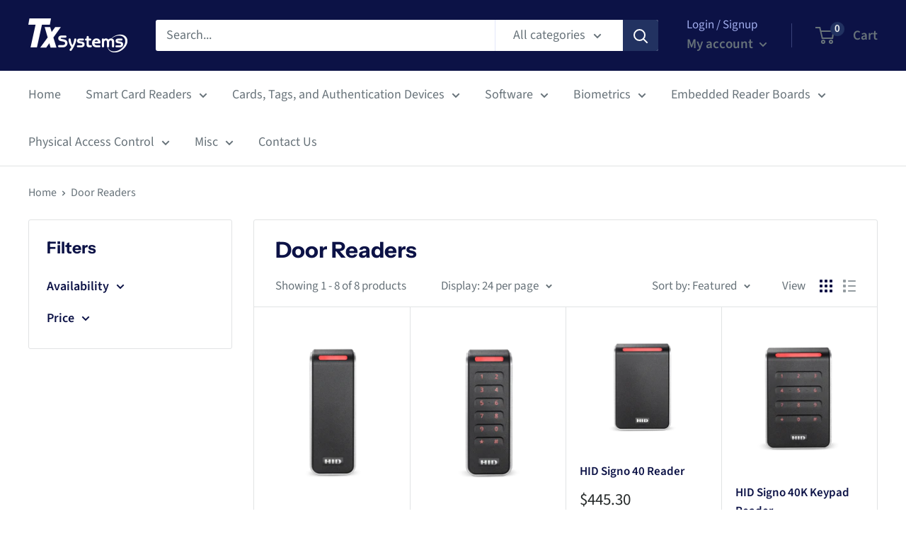

--- FILE ---
content_type: text/javascript
request_url: https://shop.txsystems.com/cdn/shop/t/5/assets/custom.js?v=102476495355921946141671268822
body_size: -617
content:
//# sourceMappingURL=/cdn/shop/t/5/assets/custom.js.map?v=102476495355921946141671268822
